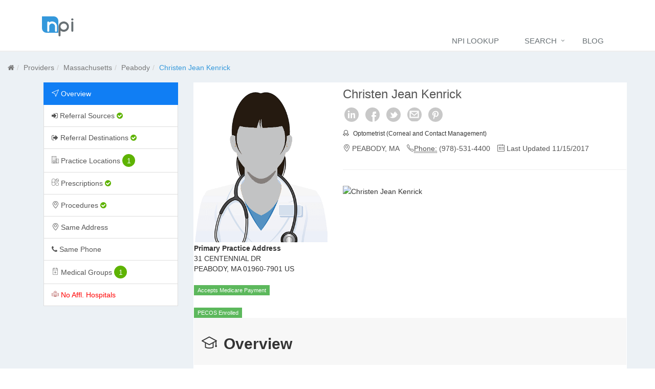

--- FILE ---
content_type: text/html; charset=utf-8
request_url: https://www.npidashboard.com/npi/1043512718-dr-christen-j-kenrick-od
body_size: 19020
content:
<!DOCTYPE html><html lang=en><head prefix="og: http://ogp.me/ns#"><meta charset=utf-8><meta http-equiv=X-UA-Compatible content="IE=edge,chrome=1"><meta name=viewport content="width=device-width, initial-scale=1"><title itemprop=name>Christen Jean Kenrick - Optometrist (Corneal and Contact Management) in Peabody, MA (NPI 1043512718)</title><meta name=description content="Christen Jean Kenrick, Optometrist (Corneal and Contact Management), NPI 1043512718, in PEABODY, MA, including taxonomy codes and referral statistics."><meta name=keywords content="christen jean kenrick,optometrist (corneal and contact management),npi#,1043512718,peabody,ma,npi lookup,referral data,taxonomy codes"><meta name=robots content=index,follow><meta http-equiv=x-dns-prefetch-control content=on><link rel=dns-prefetch href=//maxcdn.bootstrapcdn.com><link rel=preconnect href=//cdnjs.cloudflare.com crossorigin=""><link rel=dns-prefetch href=//c.npidashboard.com><link rel=dns-prefetch href=//fonts.googleapis.com><link rel=dns-prefetch href=//ajax.googleapis.com><link rel=preload href=//fonts.googleapis.com><link rel=dns-prefetch href=//vars.hotjar.com><link rel=dns-prefetch href=//static.hotjar.com><link rel=dns-prefetch href=//c.npidashboard.com><link rel=dns-prefetch href=//maps.googleapis.com><link rel=dns-prefetch href=//maps.gstatic.com><link rel=dns-prefetch href=//www.googletagmanager.com><link rel=dns-prefetch href=//www.google-analytics.com><link rel="shortcut icon" href=/favicon.ico type=image/x-icon><script>(function(n,t){"use strict";function w(){}function u(n,t){if(n){typeof n=="object"&&(n=[].slice.call(n));for(var i=0,r=n.length;i<r;i++)t.call(n,n[i],i)}}function it(n,i){var r=Object.prototype.toString.call(i).slice(8,-1);return i!==t&&i!==null&&r===n}function s(n){return it("Function",n)}function a(n){return it("Array",n)}function et(n){var i=n.split("/"),t=i[i.length-1],r=t.indexOf("?");return r!==-1?t.substring(0,r):t}function f(n){(n=n||w,n._done)||(n(),n._done=1)}function ot(n,t,r,u){var f=typeof n=="object"?n:{test:n,success:!t?!1:a(t)?t:[t],failure:!r?!1:a(r)?r:[r],callback:u||w},e=!!f.test;return e&&!!f.success?(f.success.push(f.callback),i.load.apply(null,f.success)):e||!f.failure?u():(f.failure.push(f.callback),i.load.apply(null,f.failure)),i}function v(n){var t={},i,r;if(typeof n=="object")for(i in n)!n[i]||(t={name:i,url:n[i]});else t={name:et(n),url:n};return(r=c[t.name],r&&r.url===t.url)?r:(c[t.name]=t,t)}function y(n){n=n||c;for(var t in n)if(n.hasOwnProperty(t)&&n[t].state!==l)return!1;return!0}function st(n){n.state=ft;u(n.onpreload,function(n){n.call()})}function ht(n){n.state===t&&(n.state=nt,n.onpreload=[],rt({url:n.url,type:"cache"},function(){st(n)}))}function ct(){var n=arguments,t=n[n.length-1],r=[].slice.call(n,1),f=r[0];return(s(t)||(t=null),a(n[0]))?(n[0].push(t),i.load.apply(null,n[0]),i):(f?(u(r,function(n){s(n)||!n||ht(v(n))}),b(v(n[0]),s(f)?f:function(){i.load.apply(null,r)})):b(v(n[0])),i)}function lt(){var n=arguments,t=n[n.length-1],r={};return(s(t)||(t=null),a(n[0]))?(n[0].push(t),i.load.apply(null,n[0]),i):(u(n,function(n){n!==t&&(n=v(n),r[n.name]=n)}),u(n,function(n){n!==t&&(n=v(n),b(n,function(){y(r)&&f(t)}))}),i)}function b(n,t){if(t=t||w,n.state===l){t();return}if(n.state===tt){i.ready(n.name,t);return}if(n.state===nt){n.onpreload.push(function(){b(n,t)});return}n.state=tt;rt(n,function(){n.state=l;t();u(h[n.name],function(n){f(n)});o&&y()&&u(h.ALL,function(n){f(n)})})}function at(n){n=n||"";var t=n.split("?")[0].split(".");return t[t.length-1].toLowerCase()}function rt(t,i){function e(t){t=t||n.event;u.onload=u.onreadystatechange=u.onerror=null;i()}function o(f){f=f||n.event;(f.type==="load"||/loaded|complete/.test(u.readyState)&&(!r.documentMode||r.documentMode<9))&&(n.clearTimeout(t.errorTimeout),n.clearTimeout(t.cssTimeout),u.onload=u.onreadystatechange=u.onerror=null,i())}function s(){if(t.state!==l&&t.cssRetries<=20){for(var i=0,f=r.styleSheets.length;i<f;i++)if(r.styleSheets[i].href===u.href){o({type:"load"});return}t.cssRetries++;t.cssTimeout=n.setTimeout(s,250)}}var u,h,f;i=i||w;h=at(t.url);h==="css"?(u=r.createElement("link"),u.type="text/"+(t.type||"css"),u.rel="stylesheet",u.href=t.url,t.cssRetries=0,t.cssTimeout=n.setTimeout(s,500)):(u=r.createElement("script"),u.type="text/"+(t.type||"javascript"),u.src=t.url);u.onload=u.onreadystatechange=o;u.onerror=e;u.async=!1;u.defer=!1;t.errorTimeout=n.setTimeout(function(){e({type:"timeout"})},7e3);f=r.head||r.getElementsByTagName("head")[0];f.insertBefore(u,f.lastChild)}function vt(){for(var t,u=r.getElementsByTagName("script"),n=0,f=u.length;n<f;n++)if(t=u[n].getAttribute("data-headjs-load"),!!t){i.load(t);return}}function yt(n,t){var v,p,e;return n===r?(o?f(t):d.push(t),i):(s(n)&&(t=n,n="ALL"),a(n))?(v={},u(n,function(n){v[n]=c[n];i.ready(n,function(){y(v)&&f(t)})}),i):typeof n!="string"||!s(t)?i:(p=c[n],p&&p.state===l||n==="ALL"&&y()&&o)?(f(t),i):(e=h[n],e?e.push(t):e=h[n]=[t],i)}function e(){if(!r.body){n.clearTimeout(i.readyTimeout);i.readyTimeout=n.setTimeout(e,50);return}o||(o=!0,vt(),u(d,function(n){f(n)}))}function k(){r.addEventListener?(r.removeEventListener("DOMContentLoaded",k,!1),e()):r.readyState==="complete"&&(r.detachEvent("onreadystatechange",k),e())}var r=n.document,d=[],h={},c={},ut="async"in r.createElement("script")||"MozAppearance"in r.documentElement.style||n.opera,o,g=n.head_conf&&n.head_conf.head||"head",i=n[g]=n[g]||function(){i.ready.apply(null,arguments)},nt=1,ft=2,tt=3,l=4,p;if(r.readyState==="complete")e();else if(r.addEventListener)r.addEventListener("DOMContentLoaded",k,!1),n.addEventListener("load",e,!1);else{r.attachEvent("onreadystatechange",k);n.attachEvent("onload",e);p=!1;try{p=!n.frameElement&&r.documentElement}catch(wt){}p&&p.doScroll&&function pt(){if(!o){try{p.doScroll("left")}catch(t){n.clearTimeout(i.readyTimeout);i.readyTimeout=n.setTimeout(pt,50);return}e()}}()}i.load=i.js=ut?lt:ct;i.test=ot;i.ready=yt;i.ready(r,function(){y()&&u(h.ALL,function(n){f(n)});i.feature&&i.feature("domloaded",!0)})})(window);</script><script>window.baseUrl="";</script><meta charset=utf-8><base><link rel=stylesheet href=//c.npidashboard.com/assets/plugins/bootstrap/css/bootstrap.min.css><link rel=stylesheet href=//c.npidashboard.com/assets/css/style.min.css><link rel=stylesheet href=//c.npidashboard.com/assets/css/headers/header-default.css><link rel=stylesheet href=//c.npidashboard.com/assets/css/footers/footer-v1.min.css><link rel=stylesheet href=//maxcdn.bootstrapcdn.com/font-awesome/4.7.0/css/font-awesome.min.css><link rel=stylesheet href=//c.npidashboard.com/assets/vendor/icon-awesome/css/font-awesome.min.css><link rel=stylesheet href=//c.npidashboard.com/assets/vendor/icon-line/css/simple-line-icons.css><link rel=stylesheet href=//c.npidashboard.com/assets/vendor/icon-line-pro/style.css><link rel=stylesheet href=//c.npidashboard.com/assets/css/custom.min.css><link href=//kendo.cdn.telerik.com/2020.1.406/styles/kendo.common-material.min.css rel=stylesheet><link href=//kendo.cdn.telerik.com/2020.1.406/styles/kendo.mobile.all.min.css rel=stylesheet><link href=//kendo.cdn.telerik.com/2020.1.406/styles/kendo.material.min.css rel=stylesheet><style>.k-button{background:#3498db;color:white}</style><script type=application/ld+json>{"@context":"https://schema.org","@type":"BreadcrumbList","itemListElement":[{"@type":"ListItem","position":1,"name":"Home","item":"https://www.npidashboard.com"},{"@type":"ListItem","position":2,"name":"Providers","item":"https://www.npidashboard.com/directory"},{"@type":"ListItem","position":3,"name":"Providers in Massachusetts","item":"https://www.npidashboard.com/directory/massachusetts"},{"@type":"ListItem","position":4,"name":"Providers in Peabody, Massachusetts","item":"https://www.npidashboard.com/directory/massachusetts/peabody"},{"@type":"ListItem","position":5,"name":"Christen Jean Kenrick - Optometrist (Corneal and Contact Management) in Peabody, Massachusetts","item":"https://www.npidashboard.com/npi/1043512718-dr-christen-j-kenrick-od"}]}</script><style>a{color:#107ef4;outline:none}html{font-size:14px}.h1,.h2,.h3,.h4,.h5,.h6,.h7,h1,h2,h3,h4,h5,h6{font-weight:600}.h1,.h2,.h3,.h4,.h5,.h6,.h7,h1,h2,h3,h4,h5,h6{line-height:1.4}body{font-weight:400;font-size:1rem;font-family:open sans,Helvetica,Arial,sans-serif;line-height:1.6;color:#333;-webkit-font-smoothing:antialiased;-moz-osx-font-smoothing:grayscale;-moz-font-feature-settings:"liga","kern";text-rendering:optimizelegibility;background-color:#fff}img{max-width:100%;height:auto}.ratings{color:#fec612}abbr[title]{border-bottom:1px dotted}a{color:#337ab7;text-decoration:none}address{margin-bottom:20px;font-style:normal;line-height:1.42857143}.btn{display:inline-block;padding:6px 12px;margin-bottom:0;font-size:14px;font-weight:400;line-height:1.42857143;text-align:center;white-space:nowrap;vertical-align:middle;-ms-touch-action:manipulation;touch-action:manipulation;background-image:none;border:1px solid transparent;border-radius:4px}@media (min-width:768px){border-top:0;-webkit-box-shadow:none;box-shadow:none}.g-bt{content-visibility:auto}.social-icons{margin:0;padding:0}.social-icons li{list-style:none;margin-right:3px;margin-bottom:5px;text-indent:-9999px;display:inline-block}.social-icons li a{width:28px;height:28px;display:block;background-position:0 0;background-repeat:no-repeat}.social-icons-color li a{opacity:.7;background-position:0 -38px!important;-webkit-backface-visibility:hidden}.social_facebook{background-image:url([data-uri]);background-repeat:no-repeat}.social_googleplus{background-repeat:no-repeat;background-image:url([data-uri])}.social_email{background-repeat:no-repeat;background-image:url([data-uri])}.social_pintrest{background-repeat:no-repeat;background-image:url([data-uri])}.social_twitter{background-repeat:no-repeat;background-image:url([data-uri])}.fa{display:inline-block;font:normal normal normal 14px/1 FontAwesome;font-size:inherit;text-rendering:auto;-webkit-font-smoothing:antialiased;-moz-osx-font-smoothing:grayscale}.fa-4x{font-size:4em}.pull-right{float:right}.fa-shopping-cart:before{content:"\f07a"}.fa-bars:before{content:"\f0c9"}.fa-compass:before{content:"\f14e"}.fa-male:before{content:"\f183"}.tab{overflow:hidden;background-color:#f3498db}.tab button{background-color:inherit;float:left;border:none;outline:0;cursor:pointer;padding:14px 16px;transition:.3s;font-size:17px}.tab button:hover{background-color:#3498db;color:#fff}.tab button.active{background-color:#2980b9;color:#fff}.tabcontent{display:none;padding:6px 12px;border:1px solid #ccc;border-color:#3498db}.k-grid td{font-size:12px;padding:10px}.g-left-0{left:0}.g-top-20{top:1.42857rem}.g-bg-white{background-color:#fff!important}.g-bg-gray-light-v5{background-color:#f7f7f7!important}.g-bg-white{background-color:#fff!important}.g-font-weight-300{font-weight:300!important}.g-line-height-1{line-height:1!important}.rounded-0{border-radius:0!important}.u-btn-primary{color:#fff;background-color:#107ef4}.rounded-0{border-radius:0!important}.g-brd-gray-light-v4{border-color:#eee!important}.g-brd-around{border:solid 1px transparent!important}.g-bg-white{background-color:#fff!important}.g-pos-abs{position:absolute!important}.g-bg-lightblue-v10-opacity-0_5{background-color:rgba(218,228,235,.5)!important}.g-color-green-v2{color:#5eb302!important}.g-font-size-11{font-size:.78571rem!important}.tag-box{padding:20px;background:#fff;margin-bottom:30px}.tag-box-v3{border:solid 2px #eee}.card,.card-header{border-color:#eee}.g-brd-gray-light-v4{border-color:#eee!important}.g-bg-white-opacity-0_9{background-color:rgba(255,255,255,.9)!important}.g-color-gray-dark-v4{color:#777!important}.g-line-height-1_8{line-height:1.8!important}.g-font-size-18{font-size:1.28571rem!important}.g-brd-around{border:solid 1px transparent!important}.g-brd-gray-light-v3{border-color:#ddd!important}.g-brd-bottom{border-bottom:solid 1px transparent!important}.g-brd-around{border:solid 1px transparent!important}.g-color-white{color:#fff!important}.g-brd-gray-light-v4{border-color:#eee!important}.g-brd-around{border:solid 1px transparent!important}.g-bg-white{background-color:#fff!important}.g-bg-black{background-color:#000!important}.g-bg-gray-light-v5{background-color:#f7f7f7!important}.card-header{padding:.71429rem 1.07143rem}.card,.card-header{border-color:#eee}.g-pos-rel{position:relative!important}.g-bg-white-opacity-0_9{background-color:rgba(255,255,255,.9)!important}.u-label{display:inline-block;padding:.35rem .58rem;font-size:.9rem;line-height:1;text-align:center;white-space:nowrap;color:#fff}.dotgreen{height:25px;width:25px;background-color:#5eb302;color:azure;border-radius:50%;display:inline-flex;align-items:center;justify-content:center}.list-group-border-0 .list-group-item:first-child,.list-group-border-0 .list-group-item:last-child{border-radius:0}.list-group-item.active{background-color:#107ef4;border-color:#107ef4}.list-group-item.active,.list-group-item.active:hover,.list-group-item.active:focus{z-index:2;color:#fff}.list-group-item:first-child{border-top-left-radius:4px;border-top-right-radius:4px}a.list-group-item,button.list-group-item{color:#555}.list-group-item{border-color:#eee}.list-group-item{position:relative;display:block;padding:10px 15px;margin-bottom:-1px;background-color:#fff;border:1px solid #ddd}@media (min-width:0) .g-pb-10{padding-bottom:.71429rem!important}@media (min-width:0) .g-mb-25{margin-bottom:1.78571rem!important}@media (min-width:0) .g-pb-10{padding-bottom:.71429rem!important}@media (min-width:0) .g-mb-10{margin-bottom:.71429rem!important}@media (min-width:0) .g-pa-20{padding:1.42857rem!important}@media (min-width:0) .g-mb-15{margin-bottom:1.07143rem!important}@media (min-width:0) .g-mb-15{margin-bottom:1.07143rem!important}@media (min-width:0) .g-pa-30{padding:2.14286rem!important}@media (min-width:0) .g-mb-25{margin-bottom:1.78571rem!important}@media (min-width:0) .g-mb-100{margin-bottom:7.14286rem!important}@media (min-width:0) .g-pa-5{padding:.35714rem!important}@media (min-width:0) .g-pa-20{padding:1.42857rem!important}@media (min-width:0) .g-mb-10{margin-bottom:.71429rem!important}@media (min-width:0) .g-mb-15{margin-bottom:1.07143rem!important}@media (min-width:0) .g-mb-15{margin-bottom:1.07143rem!important}@media (min-width:0) .g-pa-30{padding:2.14286rem!important}</style><link rel=icon href="/favicon.ico?v=1.0.0.0" type=image/x-icon><link rel=apple-touch-icon type=image/png sizes=57x57 href="/touch-icon-iphone-114.png?width=auto?v=1.0.0.0"><link rel=apple-touch-icon type=image/png sizes=114x114 href="/touch-icon-iphone-114.png?width=auto?v=1.0.0.0"><link rel=apple-touch-icon type=image/png sizes=72x72 href="/touch-icon-iphone-114.png?width=auto?v=1.0.0.0"><link rel=apple-touch-icon type=image/png sizes=144x144 href="/touch-icon-iphone-114.png?width=auto?v=1.0.0.0"><meta name=twitter:card content=summary><meta name=twitter:site content=@npidashboard><meta property=twitter:title content="NPI Dashboard"><meta property=twitter:account_id content=2798258815><meta name=twitter:description content="Christen Jean Kenrick, Optometrist (Corneal and Contact Management), NPI 1043512718, in PEABODY, MA, including taxonomy codes and referral statistics."><meta name=twitter:title content="Christen Jean Kenrick - Optometrist (Corneal and Contact Management) in Peabody, MA (NPI 1043512718)"><meta name=twitter:domain content=npidashboard.com><meta name=twitter:image content=https://c.npidashboard.com/cards/npi_1043512718-dr-christen-j-kenrick-od.png><meta name=twitter:creator content=@npidashboard><meta property=fb:app_id content=1595135584077787><meta property=fb:admins content=953827914650600><meta content=2026-01-16T06:33:06Z property=og:pubdate><meta content=2026-01-16T06:33:06Z name=pubdate><meta content=2026-01-16T06:33:06Z name=lastmod><meta property=og:type content=website><meta property=og:locale content=en_US><meta property=og:type content=profile><meta property=og:site_name content=www.npidashboard.com><meta property=og:title content="Christen Jean Kenrick - Optometrist (Corneal and Contact Management) in Peabody, MA (NPI 1043512718)"><meta property=og:description content="Christen Jean Kenrick, Optometrist (Corneal and Contact Management), NPI 1043512718, in PEABODY, MA, including taxonomy codes and referral statistics."><meta property=og:url content=https://www.npidashboard.com/npi/1043512718-dr-christen-j-kenrick-od><meta property=og:image content=https://c.npidashboard.com/cards/npi_1043512718-dr-christen-j-kenrick-od.png><link rel=canonical href=https://www.npidashboard.com/npi/1043512718-dr-christen-j-kenrick-od><meta itemprop=name content="Christen Jean Kenrick - Optometrist (Corneal and Contact Management) in Peabody, MA (NPI 1043512718)"><meta itemprop=description content="Christen Jean Kenrick, Optometrist (Corneal and Contact Management), NPI 1043512718, in PEABODY, MA, including taxonomy codes and referral statistics."><meta itemprop=image content=https://c.npidashboard.com/img/npi-Logo_light_small.png><script>(function(w,d,s,l,i){w[l]=w[l]||[];w[l].push({'gtm.start':new Date().getTime(),event:'gtm.js'});var f=d.getElementsByTagName(s)[0],j=d.createElement(s),dl=l!='dataLayer'?'&l='+l:'';j.async=true;j.src='https://www.googletagmanager.com/gtm.js?id='+i+dl;f.parentNode.insertBefore(j,f);})(window,document,'script','dataLayer','GTM-5MJJWZ');</script></head><body itemscope itemtype=http://schema.org/WebPage class="header-fixed header-fixed-space-default"><noscript><iframe src="https://www.googletagmanager.com/ns.html?id=GTM-5MJJWZ" height=0 width=0 style=display:none;visibility:hidden></iframe></noscript> <div class=wrapper> <div class="header header-sticky"> <div class=container>  <a class=logo href="/"> <img width=86 height=59 title="NPI Dashboard Logo" alt="NPI Dashboard Logo" src="[data-uri]"> </a> <div class=topbar> <ul class="loginbar pull-right"> </ul> </div> <button type=button class=navbar-toggle data-toggle=collapse data-target=.navbar-responsive-collapse> <span class=sr-only>Toggle navigation</span> <span class="fa fa-bars"></span> </button> </div> <div class="collapse navbar-collapse mega-menu navbar-responsive-collapse"> <div class=container> <ul id=topmenu class="nav navbar-nav"><li> <a href=/npilookup>NPI Lookup</a> </li> <li class=dropdown> <a href=/search class=dropdown-toggle data-toggle=dropdown data-hover=dropdown data-delay=0 data-close-others=false> Search</a> <ul class=dropdown-menu><li> <a href=/directory>Doctors & Providers</a> </li> <li> <a href=/facilities>Facilties & Organizations</a> </li> <li> <a href=/taxonomy>Search Taxonomy Codes</a> </li> <li> <a href=/prescriptioninsights title="Prescription Insights">Prescription Insights</a> </li> <li> <a href=/hospital>Search Hospital Rankings</a> </li> <li> <a href=/search/pecos>Search PECOS</a> </li> <li> <a href=/healthcare-common-procedure-coding-system>Search HCPCS</a> </li> <li> <a href=/search/phonenumber>Search Phone/Fax Number</a> </li></ul> </li> <li> <a href=/blog>Blog</a> </li></ul> </div> </div> </div>  <div class="g-bg-lightblue-v10-opacity-0_5 g-pa-20"><script type=application/ld+json>{"@context":"https://schema.org","@type":"FAQPage","mainEntity":[{"@type":"Question","name":"What type of a medical provider is Christen Jean Kenrick?","acceptedAnswer":{"@type":"Answer","text":"Christen Jean Kenrick is a Optometrist (Corneal and Contact Management)."}},{"@type":"Question","name":"Where does Christen Jean Kenrick practice medicine?","acceptedAnswer":{"@type":"Answer","text":"Christen Jean Kenrick has the following practice address:31 CENTENNIAL DR, PEABODY, MA 01960-7901"}},{"@type":"Question","name":"Does this provider have a license number?","acceptedAnswer":{"@type":"Answer","text":"Christen Jean Kenrick has the following license number: License Number 4828 issued in Massachusetts."}},{"@type":"Question","name":"Does Christen Jean Kenrick accept Medicare?","acceptedAnswer":{"@type":"Answer","text":"Yes. The provider accepts the Medicare-approved amount; you will not be billed for any more than the Medicare deductible and coinsurance."}},{"@type":"Question","name":"Where did this provider go to school?","acceptedAnswer":{"@type":"Answer","text":"The physcian attended Indiana University - School Of Optometry and graduated 2010."}},{"@type":"Question","name":"Does Christen Jean Kenrick have any board certifications?","acceptedAnswer":{"@type":"Answer","text":"The provider has the following board certification: American Board of Optometry"}},{"@type":"Question","name":"Is Christen Jean Kenrick a member of any Medical Groups?","acceptedAnswer":{"@type":"Answer","text":"Christen Jean Kenrick is affiliated with one medical group in the PEABODY area, MICROSURGICAL EYE CONSULTANTS."}},{"@type":"Question","name":"Does Christen Jean Kenrick participate in PECOS?","acceptedAnswer":{"@type":"Answer","text":"Yes, Christen Jean Kenrick participates in PECOS."}},{"@type":"Question","name":"What phone number can I call to contact Christen Jean Kenrick?","acceptedAnswer":{"@type":"Answer","text":"You can call the following number: (978)-531-4400"}},{"@type":"Question","name":"Are there any exclusions against this provider?","acceptedAnswer":{"@type":"Answer","text":"We have not detected any Exclusions tied directly to Christen Jean Kenrick."}},{"@type":"Question","name":"Is Christen Jean Kenrick  affiliated with any hospitals?","acceptedAnswer":{"@type":"Answer","text":"The provider is not affiliated with any hospitals."}},{"@type":"Question","name":"When was this information last updated?","acceptedAnswer":{"@type":"Answer","text":"The CMS-based NPPES information was updated approximately 9 years ago (11/15/2017)."}}]}</script><div class=hidden-xs> <br> <ol class="breadcrumb n-breadcrumbs"><li><a title=Home href="/"><i class="fa fa-home"></i><span class=hidden>Home</span></a></li><li><a href="/directory/">Providers</a></li><li><a href="/directory/massachusetts/">Massachusetts</a></li><li><a href="/directory/massachusetts/peabody/">Peabody</a></li><li class=active>Christen Jean Kenrick</li></ol> </div> <div class=container> <section class=g-mb-100> <div class=container> <div class=row> <div class="col-lg-3 g-mb-50 g-mb-0--lg"> <div class="list-group list-group-border-0 g-mb-40"> <a href=/npi/1043512718-dr-christen-j-kenrick-od id=sidemenulicenseProfile class="list-group-item list-group-item-action justify-content-between"> <span><i class="icon-cursor g-pos-rel g-top-1 g-mr-8"></i> Overview</span> </a> <a href=/npi/referralsources/1043512718-dr-christen-j-kenrick-od id=sidemenulicenseReferralSources class="list-group-item list-group-item-action justify-content-between"> <span><i class="fa fa-sign-in g-pos-rel g-top-1 g-mr-8"></i> Referral Sources</span> <span class="g-color-green-v2 fa fa-check-circle"></span> </a> <a href=/npi/referraldestinations/1043512718-dr-christen-j-kenrick-od id=sidemenulicenseReferralDestinations class="list-group-item list-group-item-action justify-content-between"> <span><i class="fa fa-sign-out g-pos-rel g-top-1 g-mr-8"></i> Referral Destinations</span> <span class="g-color-green-v2 fa fa-check-circle"></span> </a> <a href=/npi/locations/1043512718-dr-christen-j-kenrick-od id=sidemenulicensePracticeAddresses class="list-group-item list-group-item-action justify-content-between"> <span><i class="icon-travel-021 u-line-icon-pro g-pos-rel g-top-1 g-mr-8"></i> Practice Locations</span> <span class=dotgreen> 1 </span> </a> <a href=/npi/prescriptions/1043512718-dr-christen-j-kenrick-od id=sidemenuPrescriptions class="list-group-item list-group-item-action justify-content-between"> <span><i class="icon-medical-083 u-line-icon-pro g-pos-rel g-top-1 g-mr-8"></i> Prescriptions</span> <span class="g-color-green-v2 fa fa-check-circle"></span> </a> <a href=/npi/procedures/1043512718-dr-christen-j-kenrick-od id=sidemenuProcedures class="list-group-item list-group-item-action justify-content-between"> <span><i class="icon-location-pin g-pos-rel g-top-1 g-mr-8"></i> Procedures</span> <span class="g-color-green-v2 fa fa-check-circle"></span> </a> <a href=/npi/sameaddress/1043512718-dr-christen-j-kenrick-od id=sidemenulicenseSameAddress class="list-group-item list-group-item-action justify-content-between"> <span><i class="icon-location-pin g-pos-rel g-top-1 g-mr-8"></i> Same Address</span> </a> <a href=/npi/samephonenumber/1043512718-dr-christen-j-kenrick-od id=sidemenulicenseSamePhone class="list-group-item list-group-item-action justify-content-between"> <span><i class="fa fa-phone g-pos-rel g-top-1 g-mr-8"></i> Same Phone</span> </a> <a href=/npi/medicalgroups/1043512718-dr-christen-j-kenrick-od id=sidemenulicenseMedicalGroups class="list-group-item list-group-item-action justify-content-between"> <span><i class="icon-medical-072 g-pos-rel g-top-1 g-mr-8"></i> Medical Groups</span> <span class=dotgreen>1</span> </a> <div id=sidemenulicenseAffiliatedHospitals class="list-group-item list-group-item-action justify-content-between"> <span style=color:red><i class="icon-medical-019 u-line-icon-pro g-pos-rel g-top-1 g-mr-8 text-danger"></i> No Affl. Hospitals</span> </div>  </div> <ins class=adsbygoogle style=display:block data-ad-client=ca-pub-0997115331984275 data-ad-slot=1380197117 data-ad-format=auto data-full-width-responsive=true></ins><script>(adsbygoogle=window.adsbygoogle||[]).push({});</script></div> <div class=col-lg-9> <div class="g-brd-around g-bg-white g-brd-gray-light-v4 g-pa-20 g-mb-10"> <div class=row> <div class="col-lg-4 g-mb-40 g-mb-0--lg"> <div class=g-mb-20> <img class="img-fluid w-100" src=//c.npidashboard.com/img/profile_generic_female.png alt="profile image"> </div> <div id=dialog></div> <span itemscope itemprop=address itemtype=http://schema.org/PostalAddress><meta itemprop=streetAddress content="31 CENTENNIAL DR"><meta itemprop=addressLocality content=PEABODY><meta itemprop=addressRegion content=MA><meta itemprop=postalCode content=01960-7901></span><meta itemprop=telephone content=(978)-531-4400><address> <strong>Primary Practice Address </strong><br> 31 CENTENNIAL DR <br> PEABODY, MA 01960-7901 US </address> <span class="label label-success font-size-16 margin-right-10 margin-bottom-10 display-inline-block">Accepts Medicare Payment</span> <br><br> <span class="label label-success font-size-16 margin-right-10 margin-top-40 margin-bottom-10 display-inline-block">PECOS Enrolled</span> </div> <div class="col-lg-8 g-mb-10"> <div class="d-flex align-items-center justify-content-sm-between g-mb-5"> <h2 class="g-font-weight-300 g-mr-10">Christen Jean Kenrick</h2> </div> <ul class=social-icons><li data-share-name=linkedin data-share-type=o|provider> <a class="rounded-x social_linkedin" rel=nofollow title="Information about Christen Jean Kenrick - Optometrist (Corneal and Contact Management) in Peabody, MA (NPI 1043512718)" href="//www.linkedin.com/shareArticle?mini=true&amp;url=https://www.npidashboard.com/npi/1043512718-dr-christen-j-kenrick-od&amp;title=Christen Jean Kenrick - Optometrist (Corneal and Contact Management) in Peabody, MA (NPI 1043512718)" onclick="window.open(this.href,'','menubar=no,toolbar=no,resizable=yes,scrollbars=yes,height=600,width=600');return false">Post on LinkedIn</a> </li> <li data-share-name=facebook data-share-type=o|provider> <a class="rounded-x social_facebook" rel=nofollow title="Information about Christen Jean Kenrick - Optometrist (Corneal and Contact Management) in Peabody, MA (NPI 1043512718)" href="https://facebook.com/sharer.php?u=https://www.npidashboard.com/npi/1043512718-dr-christen-j-kenrick-od" onclick="window.open(this.href,'','menubar=no,toolbar=no,resizable=yes,scrollbars=yes,height=600,width=600');return false">Like on Facebook</a> </li> <li data-share-name=twitter data-share-type=o|provider> <a class="rounded-x social_twitter" rel=nofollow title="Christen Jean Kenrick - Optometrist (Corneal and Contact Management) in Peabody, MA (NPI 1043512718)" href="https://twitter.com/intent/tweet?url=https://www.npidashboard.com/npi/1043512718-dr-christen-j-kenrick-od&amp;text=Christen Jean Kenrick - Optometrist (Corneal and Contact Management) in Peabody, MA (NPI 1043512718)&amp;via=NPIDashboard" onclick="window.open(this.href,'','menubar=no,toolbar=no,resizable=yes,scrollbars=yes,height=600,width=600');return false">Tweet on Twitter</a> </li> <li data-share-name=email data-share-type=o|provider> <a class="rounded-x social_email" rel=nofollow title="Information about Christen Jean Kenrick - Optometrist (Corneal and Contact Management) in Peabody, MA (NPI 1043512718)" href="mailto:?&amp;subject=Information about Christen Jean Kenrick - Optometrist (Corneal and Contact Management) in Peabody, MA (NPI 1043512718)&amp;body=More information at https://www.npidashboard.com/npi/1043512718-dr-christen-j-kenrick-od)" target=_blank>Email Link</a> </li> <li data-share-name=pintrest data-share-type=o|provider> <a class="rounded-x social_pintrest" rel=nofollow title="Information about Christen Jean Kenrick - Optometrist (Corneal and Contact Management) in Peabody, MA (NPI 1043512718)" href="//pinterest.com/pin/create/link/?url=https://www.npidashboard.com/npi/1043512718-dr-christen-j-kenrick-od" onclick="window.open(this.href,'','menubar=no,toolbar=no,resizable=yes,scrollbars=yes,height=600,width=600');return false">Pin on pinterest</a> </li></ul> <h4 class="h6 g-font-weight-300 g-mb-10"> <i class="icon-badge g-pos-rel g-top-1 g-mr-5 g-color-gray-dark-v5"></i> Optometrist (Corneal and Contact Management) </h4> <ul class="list-inline g-font-weight-300"><li class="list-inline-item g-mr-20"> <i class="icon-location-pin g-pos-rel g-top-1 g-color-gray-dark-v5 g-mr-5"></i> PEABODY, MA </li> <li class="list-inline-item g-mr-20"> <i class="icon-phone g-pos-rel g-top-1 g-color-gray-dark-v5 g-mr-5"></i><abbr title=Phone>Phone:</abbr> <a href=tel:978-531-4400>(978)-531-4400</a> </li> <li class="list-inline-item g-mr-20"> <i class="icon-calendar g-pos-rel g-top-1 g-color-gray-dark-v5 g-mr-5"></i> Last Updated 11/15/2017 </li></ul> <hr class="g-brd-gray-light-v4 g-my-20"> <div class=map-wrapper> <img width=400 height=400 border=0 src="https://maps.googleapis.com/maps/api/staticmap?center=42.524107,-70.952102&amp;zoom=14&amp;markers=color:blue%7Clabel:S%7C42.524107,-70.952102&amp;size=400x400&amp;key=AIzaSyBUMK35inQwdUs7ijsJszKTmIZj6_XnSU4" alt="Christen Jean Kenrick"> </div> </div> </div> <div class="g-bt card border-0 rounded-0 g-mb-10"> <div class="card-header d-flex align-items-center justify-content-between g-bg-gray-light-v5 border-0 g-mb-15"> <h1 class="h2 mb-0"> <i class="icon-graduation g-pos-rel g-top-1 g-mr-5"></i> Overview </h1> </div> <div class=row-fluid> <p class="lead g-line-height-1_8"><b>Christen Jean Kenrick</b> is a Optometrist (Corneal and Contact Management) in the PEABODY area and has over 16 years of experience. Christen Jean Kenrick primary office location is at 31 CENTENNIAL DR and new patients are welcome to contact this healthcare provider for an appointment. She attended Indiana University - School Of Optometry and graduated 2010 The NPI number is 1043512718 and the information was updated approximately 9 years ago.</p><p class="lead g-line-height-1_8">Christen Jean Kenrick is affiliated with one medical group in the PEABODY area, MICROSURGICAL EYE CONSULTANTS. </p></div> <div class=row-fluid> <p><i>We have not detected any Exclusions tied directly to this NPI.</i></p> <p> Accepts Medicare Assignment: <b>Yes</b> </p> <p>Is sole proprietor: NO</p> <p>Participates in PECOS: YES (See any PECOS details below)</p> </div> </div> </div> <div class="g-brd-around g-bg-white g-brd-gray-light-v4 g-pa-20 g-mb-10"> <div class=row> <ins class=adsbygoogle style=display:block data-ad-client=ca-pub-0997115331984275 data-ad-slot=6714367769 data-ad-format=auto data-full-width-responsive=true></ins><script>(adsbygoogle=window.adsbygoogle||[]).push({});</script></div> </div> <div class="g-bt card border-0 rounded-0 g-mb-10 g-brd-around g-bg-white g-brd-gray-light-v4"> <div class="card-header d-flex align-items-center justify-content-between g-bg-gray-light-v5 border-0 g-mb-15"> <h3 class="h3 mb-0"> <i class="icon-graduation g-pos-rel g-top-1 g-mr-5"></i> Contact Information </h3> </div> <div class="js-scrollbar card-block u-info-v1-1 g-bg-white-gradient-v1--after g-height-300 g-pa-0"> <span itemscope itemprop=address itemtype=http://schema.org/PostalAddress><meta itemprop=streetAddress content="31 CENTENNIAL DR"><meta itemprop=addressLocality content=PEABODY><meta itemprop=addressRegion content=MA><meta itemprop=postalCode content=01960-7901></span><meta itemprop=telephone content=(978)-531-4400><address> <strong>Primary Practice Location Information</strong><br> 31 CENTENNIAL DR <br> PEABODY, MA 01960-7901 US<br><abbr title=Phone>Phone:</abbr> <a href=tel:978-531-4400>(978)-531-4400</a><br><abbr title=Phone>Fax:</abbr> </address><address> <strong>Practice Mailing Information</strong><br> 31 CENTENNIAL DR<br> PEABODY, MA 01960-7901 US<br><abbr title=Phone>Phone:</abbr> <a href=tel:978-531-4400>(978)-531-4400</a><br><abbr title=Phone>Fax:</abbr> (978)-531-7106 </address> </div> </div> <div class="g-bt row card border-0 rounded-0 g-mb-40 g-brd-around g-bg-white g-brd-gray-light-v4"> <div class=col-md-12> <div class=tab> <button class=tablinks onclick="openLink(event,'medLic')" id=defaultOpen>Licenses</button> <button class=tablinks onclick="openLink(event,'boardcerts')">Board Certifications</button> <button class=tablinks onclick="openLink(event,'identifiers')">Identifier(s)</button> <button class=tablinks onclick="openLink(event,'taxonomy')">Taxonomy</button> <button class=tablinks onclick="openLink(event,'quality')">Quality Reporting</button> <button class=tablinks onclick="openLink(event,'pecos')">PECOS</button> </div> <div id=medLic class=tabcontent> <table class="table table-striped table-bordered"><thead><tr><th>License Number</th><th>State</th></tr></thead><tr><td>4828</td><td>MA</td></tr></table> </div> <div id=boardcerts class=tabcontent> <table class="table table-striped table-bordered"><thead><tr><th>Board Certifications</th></tr></thead><tr><td>American Board of Optometry</td></tr></table> </div> <div id=identifiers class=tabcontent> <br> <h4> <i>No Identifiers found</i> </h4> </div> <div id=taxonomy class=tabcontent> <table class="table table-striped table-bordered"><thead><tr><th>Taxonomy</th><th>State</th><th>Primary?</th></tr></thead><tr><td><a class=jumplink rel=nofollow href=/taxonomy/ma/152WC0802X>Optometrist (Corneal and Contact Management) - Taxonomy Code 152WC0802X</a> </td><td>MA</td><td>Y</td></tr></table> </div> <div id=quality class=tabcontent> <div id=qrpdata> <h3>Quality Reporting:</h3> <table class=table><tbody><tr><td> Accepts Medicare Assignment: <b>Yes</b> <p>If a provider accepts Medicare Assignment, he or she will accept the approved Medicare payment and will not bill for more than the Medicare deductible or coinsurance.If 'maybe' is listed here, the provider might bill you for more than the Medicare amount.</p> </td></tr><tr><td> Participates in the Medicare Electronic Health Records(EHR) program by using a certified EHR technology: <b>No</b> </td></tr><tr><td> Participates in PQRS reporting quality measures to Medicare as part of an incentive -for-reporting program: <b>No</b> </td></tr><tr><td> Participated in the Medicare Maintenance of Certification Program. A "Maintenance of Certification Program" encourages board certified physicians to continue learning and self-evaluating throughout their medical career.: <b>No</b> </td></tr><tr><td> Committed to heart health through the Million Hearts� initiative. encourages health care professionals to report and perform well on activities related to heart health in an effort to prevent heart attacks and strokes.: <b>No</b> </td></tr></tbody></table> </div> </div> <div id=pecos class=tabcontent> <div id=qrpdata> <h3>PECOS Details:</h3> <table class="table table-striped table-bordered"><tbody><tr><td> Participates in PECOS: </td><td>YES</td></tr><tr><td> PECOS Individual Enrollment ID: </td><td>I20140118000052</td></tr><tr><td>PECOS Individual PAC ID:</td><td>2860664000</td></tr><tr><td> Eligible to order/refer Part B Clinical Laboratory and Imaging </td><td> <b>Yes</b> </td></tr><tr><td> Eligible to order/refer Durable Medical Equipment (DME) </td><td> <b>Yes</b> </td></tr><tr><td> Eligible to order/refer Home Health Agency (HHA) </td><td> <b>Yes</b> </td></tr><tr><td> Eligible to order/refer Power Mobility Devices (PMD) </td><td> <b>-</b> </td></tr></tbody></table> </div> </div> </div> </div> <div class="g-bt col-md-12 g-brd-around g-bg-white g-brd-gray-light-v4"> <div class=row id=similar> </div> </div> </div> </div> </div> </section> </div>  </div> <div class="col-md-12 column" style=align-content:center;align-self:center> <center>  <ins class=adsbygoogle style=display:block data-ad-client=ca-pub-0997115331984275 data-ad-slot=7301239861 data-ad-format=auto data-full-width-responsive=true></ins> </center> </div> <div class=footer-v1> <div class=footer> <div class=container> <div class=row> <div class="col-md-3 md-margin-bottom-40"> <a href="/"><img width=82 height=57 title="NPI Dashboard Footer Logo" id=logo-footer class=footer-logo alt="NPI Dashboard Footer Logo" src=[data-uri]></a> <div class=heading-footer> <h2>About Us</h2> </div> <p>Find information on any health care provider or organization that has an National Provider Identifier, view related providers and organizations as well as referral information when available.</p> <p>Gain Insights into the network of healthcare.</p> <ul class="list-inline social-icons"><li data-share-name=facebook> <a rel=nofollow target=_blank title="Visit us on Facebook" href=https://www.facebook.com/npidashboard class=social_facebook></a> </li> <li> <a class=social_pintrest target=_blank rel=nofollow title="Visit us on pinterest" href=https://www.pinterest.com/npidashboard></a> </li> <li data-share-name=twitter> <a rel=nofollow title="Visit us on twitter" target=_blank href=https://twitter.com/npidashboard class=social_twitter></a> </li> <li data-share-name=linkedin> <a rel=nofollow target=_blank title="Visit us on LinkedIn" href=https://www.linkedin.com/company/npidashboard data-original-title=Linkedin class=social_linkedin></a> </li></ul> </div> <div class="col-md-3 md-margin-bottom-40"> <div class=posts> <div class=headline> <h2>Latest Posts</h2> </div> <ul class="list-unstyled latest-list"><li><a href=/blog/20760-nppes-database-individual-updates-released-on-5-20-2024>20,760 NPPES database individual updates released on 5/20/2024</a><small>5/20/2024</small></li><li><a href=/blog/monthly-npi-registry-variations-for-5-14-2024-include-42-updates-for-individuals>Monthly NPI Registry variations for 5/14/2024 include 42 updates for individuals</a><small>5/14/2024</small></li><li><a href=/blog/27341-nppes-database-updates-released-on-5-12-2024>27,341 NPPES database updates released on 5/12/2024</a><small>5/12/2024</small></li><li><a href=/blog/weekly-npi-dashboard-monitoring-for-5-5-2024-have-27268-updates>Weekly NPI Dashboard Monitoring for 5/5/2024 have 27,268 updates</a><small>5/5/2024</small> </li></ul> </div> </div> <div class="col-md-6 md-margin-bottom-40"> <div class=headline> <h2>Useful Links</h2> </div> <ul class="list-unstyled link-list"><li> <a href=/npilookup title="NPI Lookup"><span title="NPI Lookup">NPI Lookup </span></a> <i class="fa fa-angle-right"></i> </li> <li> <a href=/directory title="Find Doctors"><span title="Doctors &amp; Providers">Doctors &amp; Providers </span></a> <i class="fa fa-angle-right"></i> </li> <li> <a href=/facilities title="Healthcare Facilities"><span title="Healthcare Facilities">Healthcare Facilities</span></a> <i class="fa fa-angle-right"></i> </li> <li> <a href=/prescriptioninsights title="Prescription Insights"><span title="Prescription Insights">Prescription Insights</span></a> </li> <li> <a href=/search/phonenumber title=Search><span title=Search>Search by Phone Number </span></a> <i class="fa fa-angle-right"></i> </li> <li> <a href=/medicarecontacts title="Medicare Contacts"><span>Medicare Contacts </span></a> <i class="fa fa-angle-right"></i> </li></ul> </div> </div> </div> </div> <div class=copyright> <div class=container> <ul class="list-inline terms-menu"><li class=silver>Copyright &copy; 2010-2026 Medical Schedule, Inc. - All Rights Reserved</li> <li> <a href=/legal/terms title="Terms of Service"><span title="Terms of Service">Terms of Service</span></a> </li> <li> <a href=/legal/privacy title="Privacy &amp; Security Policy"><span title="Privacy &amp; Security Policy">Privacy & Security Policy</span></a> </li> <li> <a href=/home/faq title=FAQ><span title="Frequently Asked Questions">FAQ</span></a> </li> <li> <a href=/contactus title="Contact Us"><span title="Contact Us">Contact Us</span></a> </li> <li> <a href=/scholarship title=Scholarship><span title=Scholarship>Scholarship</span></a> </li> <li> <a href=/status title="System Status"><span title="System Status">System Status</span></a> </li></ul> </div> </div> </div><script>function additionalInfo(){return{NPI:'1043512718',PhoneNumber:'9785314400'};}
function additionalAddress()
{return{NPI:'1043512718',Address1:'31 CENTENNIAL DR',Address2:'',City:'PEABODY',State:'MA'};}
function checkPhone(e){var grid=e.sender;if(grid.dataSource.total()==0){$("#grid").hide();$("#gridinfo").show();}
else{$("#grid").show();$("#gridinfo").hide();}}
function checkAddress(e){var grid=e.sender;if(grid.dataSource.total()==0){$("#sharedaddressgrid").hide();$("#sharedaddressgridinfo").show();}
else{$("#sharedaddressgrid").show();$("#sharedaddressgridinfo").hide();}}
function openLink(evt,linkName){var i,tabcontent,tablinks;tabcontent=document.getElementsByClassName("tabcontent");for(i=0;i<tabcontent.length;i++){tabcontent[i].style.display="none";}
tablinks=document.getElementsByClassName("tablinks");for(i=0;i<tablinks.length;i++){tablinks[i].className=tablinks[i].className.replace(" active","");}
document.getElementById(linkName).style.display="block";evt.currentTarget.className+=" active";}
function onDataBound(arg){}</script><script>head.load("//cdnjs.cloudflare.com/ajax/libs/jquery/1.12.4/jquery.min.js","//cdnjs.cloudflare.com/ajax/libs/jquery-cookie/1.4.1/jquery.cookie.min.js","//maxcdn.bootstrapcdn.com/bootstrap/3.3.5/js/bootstrap.min.js","//c.npidashboard.com/scripts/npi-main4.min.js","/scripts/blazy.min.js");</script><noscript><img src="https://d5nxst8fruw4z.cloudfront.net/atrk.gif?account=1mI8l1aoHvD0uG" style=display:none height=1 width=1 alt=""></noscript><script async src=https://pagead2.googlesyndication.com/pagead/js/adsbygoogle.js></script><script data-cfasync=false>var np='1043512718';head.ready(function(){var readyfunc=function(){$('.class').show();};if(document.readyState==='complete'){readyfunc();}else
{$(document).ready(function(){function downloadJSAtOnload(){var element=document.createElement("script");element.src='//c.npidashboard.com/scripts/npi_no_def2.3.5.5.min.js';document.body.appendChild(element);kendo.syncReady(function(){jQuery("#dialog").kendoDialog({"close":onClose,"open":onOpen,"actions":[{"text":" Find out more","primary":true,"action":runCode}],"width":500,"content":"<p class=\"lead g-font-weight-400 g-mr-20--md g-mb-15 g-mb-0--md\">We track all information updates for this (or any) NPI record for you, including:</p><ul><li class=\"lead g-font-weight-200 g-mr-20--md g-mb-5 g-mb-0--md\">Federal Exclusions Checks</li><li class=\"lead g-font-weight-200 g-mr-20--md g-mb-5 g-mb-0--md\">PECOS/Medicare Status Check</li><li class=\"lead g-font-weight-200 g-mr-20--md g-mb-5 g-mb-0--md\">Receive alerts when any part of the record has changed</li><li class=\"lead g-font-weight-200 g-mr-20--md g-mb-5 g-mb-0--md\">View all available historical data</li></ul><br /><p class=\"lead g-font-weight-300 g-mr-20--md g-mb-15 g-mb-0--md\">Our subscription service will <strong>monitor for you</strong> the NPI-related information and alert you if the data for NPI 1043512718 has been changed and quickly show you exactly what has changed compared to the previous version of the data for the duration of your subscription.</p>","title":"NPI Monitoring","modal":false,"visible":false});});kendo.syncReady(function(){jQuery("#showDialogBtn").kendoButton({"click":showDialog});});function onClose(){$("#showDialogBtn").fadeIn();}
function onOpen(){$("#showDialogBtn").fadeOut();}
function runCode(){window.location.href='/solutions/npi-monitoring-solution';}
function showDialog(){$('#dialog').data("kendoDialog").open();}};jQuery(document).ready(function(){$("#sidemenulicenseProfile").addClass("active");document.getElementById("defaultOpen").click();if(window.addEventListener)
window.addEventListener("load",downloadJSAtOnload,false);else if(window.attachEvent)
window.attachEvent("onload",downloadJSAtOnload);else window.onload=downloadJSAtOnload;function openLink(evt,linkName){var i,tabcontent,tablinks;tabcontent=document.getElementsByClassName("tabcontent");for(i=0;i<tabcontent.length;i++){tabcontent[i].style.display="none";}
tablinks=document.getElementsByClassName("tablinks");for(i=0;i<tablinks.length;i++){tablinks[i].className=tablinks[i].className.replace(" active","");}
document.getElementById(linkName).style.display="block";evt.currentTarget.className+=" active";}
npil="1043512718";taxocodel="152WC0802X";cityl="PEABODY";statel="MA";isSinglel="True";taxonomyCommonl="Optometrist (Corneal and Contact Management)";taxonomyCommonPlurall="Optometrists (Corneal and Contact Management)";statenamel="Massachusetts";$.ajax({type:"POST",url:"/npi/npisame",data:{npi:npil,taxocode:taxocodel,city:cityl,state:statel,isSingle:isSinglel,taxonomyCommon:taxonomyCommonl,taxonomyCommonPlural:taxonomyCommonPlurall,statename:statenamel},dataType:"text",success:function(msg){$("#similar").append(msg);}});});});}});</script></div></body></html>

--- FILE ---
content_type: text/html; charset=utf-8
request_url: https://www.npidashboard.com/npi/npisame
body_size: 362
content:
        <div class='col-md-12 md-margin-bottom-20' style='margin: auto; text-align:center; '>
            <div class="panel panel-blue" style="min-height:300px;">
                <div class="panel-heading">
                    <h3 class="panel-title"><i class="fa fa-building"></i> Optometrists (Corneal and Contact Management) in Nearby Cities</h3>
                </div>
                <div class="panel-body">
                        <p>The numbers count the providers that list Optometrist (Corneal and Contact Management) as their Primary Taxonomy.</p>
                    <ul class='list-unstyled'>
<li><a title='Optometrists (Corneal and Contact Management) in BOSTON, MA' href='/directory/massachusetts/boston/152wc0802x'>BOSTON, MA (6)</a></li><li><a title='Optometrists (Corneal and Contact Management) in N DARTMOUTH, MA' href='/directory/massachusetts/n-dartmouth/152wc0802x'>N DARTMOUTH, MA (3)</a></li><li><a title='Optometrists (Corneal and Contact Management) in CAMBRIDGE, MA' href='/directory/massachusetts/cambridge/152wc0802x'>CAMBRIDGE, MA (2)</a></li><li><a title='Optometrists (Corneal and Contact Management) in DANVERS, MA' href='/directory/massachusetts/danvers/152wc0802x'>DANVERS, MA (2)</a></li><li><a title='Optometrists (Corneal and Contact Management) in WALTHAM, MA' href='/directory/massachusetts/waltham/152wc0802x'>WALTHAM, MA (2)</a></li>
                    </ul>

                </div>
            </div>
        </div>


--- FILE ---
content_type: text/html; charset=utf-8
request_url: https://www.google.com/recaptcha/api2/aframe
body_size: 259
content:
<!DOCTYPE HTML><html><head><meta http-equiv="content-type" content="text/html; charset=UTF-8"></head><body><script nonce="gw4GAeIQrFhrLkZSJE44DQ">/** Anti-fraud and anti-abuse applications only. See google.com/recaptcha */ try{var clients={'sodar':'https://pagead2.googlesyndication.com/pagead/sodar?'};window.addEventListener("message",function(a){try{if(a.source===window.parent){var b=JSON.parse(a.data);var c=clients[b['id']];if(c){var d=document.createElement('img');d.src=c+b['params']+'&rc='+(localStorage.getItem("rc::a")?sessionStorage.getItem("rc::b"):"");window.document.body.appendChild(d);sessionStorage.setItem("rc::e",parseInt(sessionStorage.getItem("rc::e")||0)+1);localStorage.setItem("rc::h",'1768545190019');}}}catch(b){}});window.parent.postMessage("_grecaptcha_ready", "*");}catch(b){}</script></body></html>

--- FILE ---
content_type: text/css
request_url: https://c.npidashboard.com/assets/css/footers/footer-v1.min.css
body_size: 246
content:
.footer-v1 .footer{padding:40px 0;background:#272727}.footer-v1 .footer p{color:#eee}.footer-v1 .footer h2{color:#eee;font-size:18px;font-weight:200}.footer-v1 .link-list li{border-top:solid 1px #353535}.footer-v1 address,.footer-v1 .link-list a,.footer-v1 .link-list i{color:#eee}.footer-v1 address{line-height:23px}.footer-v1 .footer .map-img{background:url(../../img/map-img.png) 5px 60px no-repeat}.footer-v1 .footer .posts .dl-horizontal a{color:#dadada}.footer-v1 .footer .dl-horizontal a:hover{color:#2980b9 !important}.footer-v1 .copyright{background:#222;border-top:none;padding:10px 0 5px}.footer-v1 .copyright p{color:#eee;margin-top:14px}.footer-v1 .copyright a{margin:0 2px}.footer-v1 .footer-socials{margin-top:12px;text-align:right}.footer-v1 .footer-socials li a{color:#777;font-size:16px}@media(max-width:991px){.footer-v1 .copyright,.footer-v1 .footer-socials{text-align:left}}

--- FILE ---
content_type: text/css
request_url: https://c.npidashboard.com/assets/css/plugins.min.css
body_size: 1823
content:
.slider-inner .da-slider{box-shadow:none;border-bottom:2px solid #ddd}.slider-inner .da-dots{z-index:10}@media(max-width:450px){.da-slide p{display:none}}@media(max-width:900px){.da-slide .da-img{display:none}}.bg-black-opacity{background:url(../img/sliders/revolution/bg-text.png) repeat;padding:7px;text-shadow:none !important}.fullwidthbanner-container{padding:0;overflow:hidden;position:relative;width:100% !important;max-height:500px !important}.layer_slider{overflow:hidden}.ls-ct-half,.ls-ct-center{border-radius:100px !important}@media(max-width:900px){#sequence-theme .info{top:80px !important;width:60% !important;margin-right:50px}}@media(max-width:450px){#sequence-theme .info{top:70px !important;width:70% !important;margin-right:25px}#sequence-theme h2{font-size:30px !important}#sequence-theme .info p{font-size:18px !important}}.clients{box-shadow:none !important;margin-bottom:0 !important}.clients li{overflow:hidden;margin-left:1px;position:relative;background:#fafafa}.clients li:hover{background:#f6f6f6}.clients li img.color-img{top:0;left:0;display:none;position:absolute}.clients li:hover img.color-img{display:block}.clients li img{filter:gray;float:none !important;margin:0 auto !important}.clients li img:hover{filter:none}.clients,.flexslider.home{border:0;overflow:hidden;margin-top:10px;margin-bottom:30px}.flexslider{margin-top:10px !important;background:none !important}.flexslider .flex-direction-nav a{margin-top:-10px !important}.fancybox-overlay.fancybox-overlay-fixed{z-index:9999}.zoomer:hover .overlay-zoom .zoom-icon{opacity:.4;-webkit-transform:scale(1);-moz-transform:scale(1);-o-transform:scale(1);-ms-transform:scale(1);transform:scale(1);filter:alpha(opacity=50)}.overlay-zoom{z-index:90;width:100%;height:100%;display:block;cursor:pointer;position:relative;-webkit-transition:all .1s ease-in-out;-moz-transition:all .1s ease-in-out;-o-transition:all .1s ease-in-out;-ms-transition:all .1s ease-in-out;transition:all .1s ease-in-out}.overlay-zoom .zoom-icon{top:0;opacity:0;z-index:100;width:inherit;height:inherit;position:absolute;background-color:#000;background-position:50%;background-repeat:no-repeat;background-image:url("../img/overlay-icon.png");filter:alpha(opacity=0);-webkit-backface-visibility:hidden;-webkit-transition:all .4s ease-in-out;-moz-transition:all .4s ease-in-out;-o-transition:all .4s ease-in-out;-ms-transition:all .4s ease-in-out;transition:all .4s ease-in-out;-webkit-transform:scale(0);-moz-transform:scale(0);-o-transform:scale(0);-ms-transform:scale(0);transform:scale(0)}@media(max-width:768px){.fancybox-overlay{background:none !important}}.owl-btn{color:#777;cursor:pointer;font-size:18px;padding:2px 9px;text-align:center;background:#f5f5f5}.owl-btn:hover{color:#fff;background:#3498db}.owl-carousel-v1 .owl-navigation{text-align:right;margin-bottom:20px}.owl-carousel-v1 .item{margin:0 5px}.owl-carousel-v1 .item img{text-align:center}.owl-carousel-v1 .owl-pagination{display:none}.owl-carousel-v2 .owl-slider-v2{margin-bottom:20px}.owl-carousel-v2 .item{margin:0 15px}.owl-carousel-v2 .item img{text-align:center}.owl-carousel-v2 .owl-navigation{text-align:center}.owl-carousel-v2 .owl-pagination{display:none}.owl-carousel-v3 .item{margin:0 15px}.owl-carousel-v3 .item img{text-align:center}.owl-carousel-v3 .owl-pagination{display:none}.owl-carousel-v4 .owl-wrapper-outer{margin-bottom:20px}.owl-carousel-v4 .item{margin:0 3px}.owl-carousel-v4 .item img{width:100%}.owl-pagination{text-align:center !important}.owl-theme .owl-controls .owl-page.active span,.owl-theme .owl-controls.clickable .owl-page:hover span{opacity:1;filter:Alpha(Opacity=100)}.owl-theme .owl-controls .owl-page{zoom:1;display:inline-block;*display:inline}.owl-theme .owl-controls .owl-page span{width:12px;height:12px;opacity:.3;display:block;margin:5px 7px;background:#bbb;filter:Alpha(Opacity=50);-webkit-border-radius:50% !important;-moz-border-radius:50% !important;border-radius:50% !important}.owl-carousel-style-v1 img{width:120px;height:auto}.owl-carousel-style-v2 .item{margin:0 3px;background:#fafafa;text-align:center;border:solid 1px #eee}.owl-carousel-style-v2 .item img{padding:0 3px;display:inline-block}.owl-carousel-style-v2 .item:hover{background:#f7f7f7;border-color:#e5e5e5;transition:all .4s ease-in-out}.owl-carousel-style-v2 .owl-pagination{display:none}.pie-progress-charts .inner-pchart{text-align:center}.pie-progress-charts .circle{color:#555;font-weight:200;margin-bottom:20px}.pie-progress-charts .circle-title{font-size:22px}@media(max-width:767px){.pie-progress-charts .inner-pchart{margin-bottom:40px}}.counters{color:#555;text-align:center}@media(max-width:767px){.counters{margin-bottom:30px}}.counters span{font-size:35px}.counters span.counter-icon{display:block;margin-bottom:10px}.counters span.counter-icon i{color:#fff;padding:16px;min-width:65px;font-size:30px;position:relative;background:#3498db}.counters span.counter-icon i:after{width:0;height:0;left:38%;content:" ";bottom:-7px;display:block;position:absolute;border-top:7px solid #3498db;border-left:7px solid transparent;border-right:7px solid transparent;border-left-style:inset;border-right-style:inset}.counters:hover span.counter-icon i{border-color:#000}i.style-switcher-btn{right:0;top:37px;color:#fff;font-size:18px;cursor:pointer;z-index:555555;position:fixed;padding:7px 9px;background:#585f69;border-radius:6px 0 0 6px !important}i.style-switcher-btn:hover{background:#707985}i.style-switcher-btn-option{top:38px;background:#9097a0}i.style-switcher-btn-option:hover{background:#707985}.style-switcher{right:0;top:37px;width:205px;display:none;z-index:555555;position:fixed;background:#585f69;border:solid 1px #666d76;padding:15px 15px 15px 20px;border-radius:6px 0 0 6px !important}.style-switcher-inner{background:#9097a0}.style-switcher .theme-close{top:10px;right:6px;position:absolute}.style-switcher .theme-close i{color:#fff;cursor:pointer;font-size:22px;padding:5px}.style-switcher .theme-close i:hover{color:#464e5b;background:#fff}.style-switcher .theme-heading{color:#fff;font-size:16px;margin-bottom:10px;text-transform:uppercase}.style-switcher-logo{margin-top:10px;padding-top:15px;border-top:solid 1px #4c5159}.style-switcher-logo a{display:block;text-align:center}.style-switcher ul{margin-bottom:0}.style-switcher li{width:26px;height:26px;cursor:pointer;background:#c00;margin:0 5px 5px 0;display:inline-block;border-radius:10% !important}.style-switcher li.last{margin-right:0}.style-switcher li:hover,.style-switcher li.theme-active{border:solid 2px #fff}.style-switcher a.btn-u{border:solid 1px transparent}.style-switcher a.btn-u-sea.active-switcher-btn,.style-switcher a.btn-u-green.active-switcher-btn{border:solid 1px #eee}.style-switcher a.btn-u-sea.active-switcher-btn{background:#1abc9c !important}.style-switcher a.btn-u-green.active-switcher-btn{background:#2ecc71 !important}.style-switcher li.theme-default{background:#3498db}.style-switcher li.theme-blue{background:#3498db}.style-switcher li.theme-orange{background:#e67e22}.style-switcher li.theme-red{background:#e74c3c}.style-switcher li.theme-light{background:#ecf0f1}.style-switcher li.theme-purple{background:#9b6bcc}.style-switcher li.theme-aqua{background:#27d7e7}.style-switcher li.theme-brown{background:#9c8061}.style-switcher li.theme-dark-blue{background:#4765a0}.style-switcher li.theme-light-green{background:#79d5b3}

--- FILE ---
content_type: application/javascript
request_url: https://c.npidashboard.com/scripts/npi_no_def2.3.5.5.min.js
body_size: 913
content:
function addRequestVerificationToken(n){return n.__RequestVerificationToken=$("input[name=__RequestVerificationToken]").val(),n}function isValidEmail(n){return/^[a-z0-9]+([-._][a-z0-9]+)*@([a-z0-9]+(-[a-z0-9]+)*\.)+[a-z]{2,4}$/.test(n)&&/^(?=.{1,64}@.{4,64}$)(?=.{6,100}$).*/.test(n)}$(function(){$("#itemType").change(function(){var n=this.value;n="/ShoppingCart/AddToCart/id="+n+"&npi="+np+"";$("shoplink").attr("href",n)})}),function(n,t,i,r,u){n[r]=n[r]||[];n[r].push({"gtm.start":(new Date).getTime(),event:"gtm.js"});var e=t.getElementsByTagName(i)[0],f=t.createElement(i),o=r!=="dataLayer"?"&l="+r:"";f.async=!0;f.src="https://www.googletagmanager.com/gtm.js?id="+u+o;e.parentNode.insertBefore(f,e)}(window,document,"script","dataLayer","GTM-5MJJWZ");$(document).ready(function(){$("body").on("click",".modal-link",function(n){n.preventDefault()});$("body").on("click",".modal-close-btn",function(){$("#modal-container").modal("hide")});$("#modal-container").on("hidden.bs.modal",function(){$(this).removeData("bs.modal")});$("#CancelModal").on("click",function(){return!1});(function(){var n=new Blazy})();$("#savebtn").click(function(){if(isValidEmail($("#emailMonit").val())){var n=$("#emailMonit").val(),t={input:n,npi:np};$.ajax({url:"/Monitor/RecordBasicNPI",type:"POST",data:t,success:function(n){$("#modal-container").modal("hide");$(this).removeData("bs.modal");$("#modalMonitorInfo").modal("hide");$("#rData").html(n)}})}else alert("Please enter a valid email address")});$("#btnregister").click(function(){if(isValidEmail($("#Email").val())){var n={email:$("#Email").val(),npi:np};$.ajax({url:"/api/send/emailSignup",type:"POST",contentType:"application/json",data:JSON.stringify(n),success:function(){$("#npi_sub_dgr").modal("hide");$(this).removeData("bs.modal");$("#npi_sub_dg").modal("hide");$("#modal-fdbk").modal("show")},error:function(){alert("Error has occurred..")}})}else alert("Please enter a valid email address")});$("#MonitorLevel").change(function(){var n=$(this).val();$(this).find("option:selected").each(function(){n==="60"?($("#addbtn").hide(),$("#emailMonit").show(),$("#mntinfo").hide(),$("#savebtn").show()):n==="96"||n==="97"||n==="184"?($("#addbtn").show(),$("#mntinfo").hide(),$("#emailMonit").hide(),$("#savebtn").hide()):($("#mntinfo").show(),$("#addbtn").hide(),$("#emailMonit").hide(),$("#savebtn").hide())})}).change()});